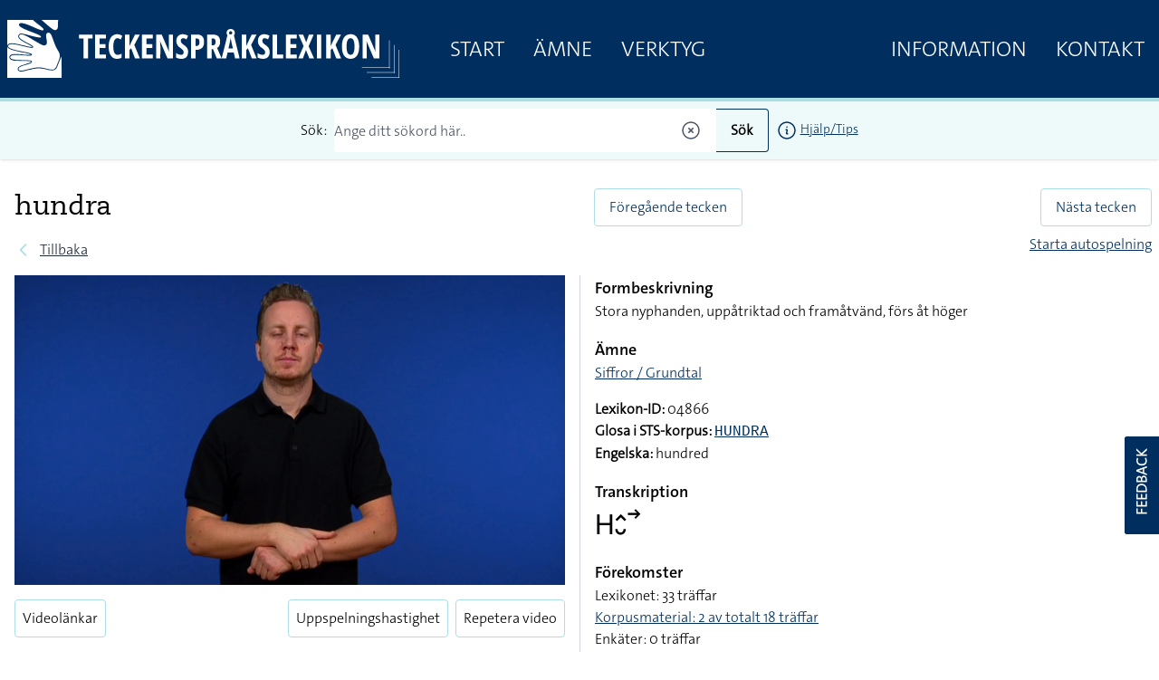

--- FILE ---
content_type: text/html; charset=UTF-8
request_url: https://teckensprakslexikon.su.se/ord/04866
body_size: 17576
content:
<!DOCTYPE html>
<html lang="sv">

<head>
    <meta charset="utf-8">
    <meta name="viewport" content="width=device-width, initial-scale=1">

    <title>hundra - Svenskt teckenspråkslexikon - Stockholms universitet</title><meta name="description" content="Information om hundra på teckenspråk."><meta property="og:title" content="hundra"><meta property="og:description" content="Information om hundra på teckenspråk."><meta property="og:image" content="https://teckensprakslexikon.su.se/photos/04/hundra-04866-photo-1.jpg"><meta name="twitter:title" content="hundra"><meta name="twitter:description" content="Information om hundra på teckenspråk."><meta name="twitter:image" content="https://teckensprakslexikon.su.se/photos/04/hundra-04866-photo-1.jpg"><script type="application/ld+json">{"@context":"https://schema.org","@type":"WebPage","name":"hundra","description":"Information om hundra på teckenspråk.","image":"https://teckensprakslexikon.su.se/photos/04/hundra-04866-photo-1.jpg"}</script>

    <!-- Favicon -->
    <link rel="shortcut icon" href="https://teckensprakslexikon.su.se/favicon.ico">


    <link
            href="https://teckensprakslexikon.su.se/css/amidesfahani/filament-tinyeditor/tiny-css.css?v=2.0.9.0"
            rel="stylesheet"
            data-navigate-track
        />
                <link
            href="https://teckensprakslexikon.su.se/css/filament/forms/forms.css?v=3.2.71.0"
            rel="stylesheet"
            data-navigate-track
        />
                <link
            href="https://teckensprakslexikon.su.se/css/filament/support/support.css?v=3.2.71.0"
            rel="stylesheet"
            data-navigate-track
        />
    
<style>
    :root {
         --danger-50:254, 242, 242;  --danger-100:254, 226, 226;  --danger-200:254, 202, 202;  --danger-300:252, 165, 165;  --danger-400:248, 113, 113;  --danger-500:239, 68, 68;  --danger-600:220, 38, 38;  --danger-700:185, 28, 28;  --danger-800:153, 27, 27;  --danger-900:127, 29, 29;  --danger-950:69, 10, 10;  --gray-50:250, 250, 250;  --gray-100:244, 244, 245;  --gray-200:228, 228, 231;  --gray-300:212, 212, 216;  --gray-400:161, 161, 170;  --gray-500:113, 113, 122;  --gray-600:82, 82, 91;  --gray-700:63, 63, 70;  --gray-800:39, 39, 42;  --gray-900:24, 24, 27;  --gray-950:9, 9, 11;  --info-50:239, 246, 255;  --info-100:219, 234, 254;  --info-200:191, 219, 254;  --info-300:147, 197, 253;  --info-400:96, 165, 250;  --info-500:59, 130, 246;  --info-600:37, 99, 235;  --info-700:29, 78, 216;  --info-800:30, 64, 175;  --info-900:30, 58, 138;  --info-950:23, 37, 84;  --primary-50:255, 251, 235;  --primary-100:254, 243, 199;  --primary-200:253, 230, 138;  --primary-300:252, 211, 77;  --primary-400:251, 191, 36;  --primary-500:245, 158, 11;  --primary-600:217, 119, 6;  --primary-700:180, 83, 9;  --primary-800:146, 64, 14;  --primary-900:120, 53, 15;  --primary-950:69, 26, 3;  --success-50:240, 253, 244;  --success-100:220, 252, 231;  --success-200:187, 247, 208;  --success-300:134, 239, 172;  --success-400:74, 222, 128;  --success-500:34, 197, 94;  --success-600:22, 163, 74;  --success-700:21, 128, 61;  --success-800:22, 101, 52;  --success-900:20, 83, 45;  --success-950:5, 46, 22;  --warning-50:255, 251, 235;  --warning-100:254, 243, 199;  --warning-200:253, 230, 138;  --warning-300:252, 211, 77;  --warning-400:251, 191, 36;  --warning-500:245, 158, 11;  --warning-600:217, 119, 6;  --warning-700:180, 83, 9;  --warning-800:146, 64, 14;  --warning-900:120, 53, 15;  --warning-950:69, 26, 3;     }
</style>

    <link rel="preload" as="style" href="https://teckensprakslexikon.su.se/build/assets/app-I5P2u8E6.css" /><link rel="modulepreload" href="https://teckensprakslexikon.su.se/build/assets/app-TCTKHJT4.js" /><link rel="stylesheet" href="https://teckensprakslexikon.su.se/build/assets/app-I5P2u8E6.css" data-navigate-track="reload" /><script type="module" src="https://teckensprakslexikon.su.se/build/assets/app-TCTKHJT4.js" data-navigate-track="reload"></script>

    <!-- Scripts -->

    <!-- CSRF Token -->
    <meta name="csrf-token" content="7rcYkXxPpQ7Iqr7q6SfdFfxWCfcFCtw8mECc7d3f">

    <link rel="apple-touch-icon" sizes="180x180" href="/apple-touch-icon.png">
    <link rel="icon" type="image/png" sizes="32x32" href="/favicon-32x32.png">
    <link rel="icon" type="image/png" sizes="16x16" href="/favicon-16x16.png">
    <link rel="manifest" href="/site.webmanifest">
    <link rel="mask-icon" href="/safari-pinned-tab.svg" color="#5bbad5">
    <meta name="msapplication-TileColor" content="#da532c">
    <meta name="theme-color" content="#ffffff">

    
    <script defer data-domain="teckensprakslexikon.su.se" src="https://eu01.siteowl.co/js/plausible.js"></script>
    <style>
        [x-cloak] {
            display: none !important;
        }
    </style>
<!-- Livewire Styles --><style >[wire\:loading][wire\:loading], [wire\:loading\.delay][wire\:loading\.delay], [wire\:loading\.inline-block][wire\:loading\.inline-block], [wire\:loading\.inline][wire\:loading\.inline], [wire\:loading\.block][wire\:loading\.block], [wire\:loading\.flex][wire\:loading\.flex], [wire\:loading\.table][wire\:loading\.table], [wire\:loading\.grid][wire\:loading\.grid], [wire\:loading\.inline-flex][wire\:loading\.inline-flex] {display: none;}[wire\:loading\.delay\.none][wire\:loading\.delay\.none], [wire\:loading\.delay\.shortest][wire\:loading\.delay\.shortest], [wire\:loading\.delay\.shorter][wire\:loading\.delay\.shorter], [wire\:loading\.delay\.short][wire\:loading\.delay\.short], [wire\:loading\.delay\.default][wire\:loading\.delay\.default], [wire\:loading\.delay\.long][wire\:loading\.delay\.long], [wire\:loading\.delay\.longer][wire\:loading\.delay\.longer], [wire\:loading\.delay\.longest][wire\:loading\.delay\.longest] {display: none;}[wire\:offline][wire\:offline] {display: none;}[wire\:dirty]:not(textarea):not(input):not(select) {display: none;}:root {--livewire-progress-bar-color: #2299dd;}[x-cloak] {display: none !important;}</style>
</head>

<body class="font-thesans-light">
        <header class="print:hidden md:mb-40" x-data="{ navOpen: false, scrolledFromTop: false, searchterm: '' }" x-init="window.pageYOffset >= 50 ? scrolledFromTop = true : scrolledFromTop = false"
        @scroll.window="window.pageYOffset >= 50 ? scrolledFromTop = true : scrolledFromTop = false">
        <div class="md:hidden" x-data="{ offcanvas: false }" x-on:togglemenu.window="offcanvas = !offcanvas">
            <div class="fixed inset-0 z-40 flex" x-show="offcanvas">

                <div class="fixed inset-0 z-30" x-show="offcanvas">
                    <div class="absolute inset-0 z-30 bg-gray-600 opacity-75"></div>
                </div>

                <div class="relative z-40 flex w-full max-w-xs flex-1 flex-col bg-su-blue"
                    x-transition:enter="transition ease-in-out duration-300 transform"
                    x-transition:enter-start="-translate-x-full" x-transition:enter-end="translate-x-0"
                    x-transition:leave="transition ease-in-out duration-300 transform"
                    x-transition:leave-start="translate-x-0" x-transition:leave-end="-translate-x-full" x-show="offcanvas">
                    <div class="absolute right-0 top-0 -mr-14 p-1">
                        <button
                            class="flex h-12 w-12 items-center justify-center rounded-full focus:bg-gray-600 focus:outline-none"
                            aria-label="Close sidebar" @click="$dispatch('togglemenu')">
                            <svg class="h-6 w-6 text-white" stroke="currentColor" fill="none" viewBox="0 0 24 24">
                                <path stroke-linecap="round" stroke-linejoin="round" stroke-width="2"
                                    d="M6 18L18 6M6 6l12 12" />
                            </svg>
                        </button>
                    </div>
                    <div class="h-0 flex-1 overflow-y-auto pb-4 pt-5">
                        <div class="flex flex-shrink-0 items-center px-4">
                            <a class="mr-8" href="/"><img class="h-14 px-2 py-2 md:h-20"
                                    src="/images/tecken-logo.svg"></a>
                        </div>

                        <nav class="mt-5 space-y-1 px-2">

                            <a class="font-thesans-light  block px-4 text-2xl uppercase leading-10 text-white no-underline"
                                href="/">Start</a>
                            <a class="font-thesans-light  block px-4 text-2xl uppercase leading-10 text-white no-underline"
                                href="/kategori">Ämne</a>

                            <a class="font-thesans-light  block px-4 text-2xl uppercase leading-10 text-white no-underline"
                                href="/verktyg">Verktyg</a>
                                                        <a class="font-thesans-light  block px-4 text-2xl uppercase leading-10 text-white no-underline"
                                href="/information">Information</a>
                            <a class="font-thesans-light  block px-4 text-2xl uppercase leading-10 text-white no-underline"
                                href="/kontakt">Kontakt</a>

                        </nav>
                    </div>
                    <div class="d-none flex hidden flex-shrink-0 border-t border-gray-200 p-4">

                    </div>
                </div>
                <div class="w-14 flex-shrink-0">
                    <!-- Force sidebar to shrink to fit close icon -->
                </div>
            </div>
        </div>

        <div class="top-0 flex h-28 w-full items-center border-b-4 border-su-blue-200 bg-su-blue transition-all duration-200 md:fixed md:z-40"
            :class="{ 'h-28': !scrolledFromTop, 'h-16': scrolledFromTop }">
            <div class="mx-auto flex w-full max-w-7xl items-center justify-between">
                <div class="pl-1 pt-1 sm:pl-3 sm:pt-3 md:hidden" x-data>
                    <button
                        class="-ml-0.5 -mt-0.5 inline-flex h-12 w-12 items-center justify-center rounded-md text-white transition duration-150 ease-in-out hover:text-black focus:bg-gray-200 focus:outline-none"
                        aria-label="Open sidebar" @click="$dispatch('togglemenu')">
                        <!-- Heroicon name: menu -->
                        <svg class="h-6 w-6" xmlns="http://www.w3.org/2000/svg" fill="none" viewBox="0 0 24 24"
                            stroke="currentColor">
                            <path stroke-linecap="round" stroke-linejoin="round" stroke-width="2"
                                d="M4 6h16M4 12h16M4 18h16" />
                        </svg>
                    </button>
                </div>
                <a class="mr-8" href="/"><img class="max-h-20 px-2 py-2" src="/images/tecken-logo.svg"></a>
                <div class="hidden flex-grow justify-between md:flex">
                    <div class="main-menu flex justify-between">
                        <a class="font-thesans-light  px-4 text-2xl uppercase leading-10 text-white no-underline"
                            href="/">Start</a>
                        <a class="font-thesans-light  px-4 text-2xl uppercase leading-10 text-white no-underline"
                            href="/kategori">Ämne</a>
                        <a class="font-thesans-light  px-4 text-2xl uppercase leading-10 text-white no-underline"
                            href="/verktyg">Verktyg</a>
                                            </div>
                    <div class="main-menu flex justify-between">
                        <a class="font-thesans-light  px-4 text-2xl uppercase leading-10 text-white no-underline"
                            href="/information">Information</a>
                        <a class="font-thesans-light  px-4 text-2xl uppercase leading-10 text-white no-underline"
                            href="/kontakt">Kontakt</a>
                    </div>
                </div>
            </div>

        </div>
                    <div class="top-28 w-full bg-su-blue-100 px-2 shadow transition-all duration-200 md:fixed md:z-40"
                :class="{ 'top-28': !scrolledFromTop, 'top-16': scrolledFromTop }">
                <form action="/sok">
                    <div class="z-10 mx-auto flex max-w-7xl items-center justify-center py-2">
                        <div class="mr-2">Sök:</div>

                        <input
                            class="font-thesans-light h-12 w-full rounded-l border-r-0 border-su-blue placeholder-gray-600 md:w-1/3"
                            name="q" type="text" value=""
                            placeholder="Ange ditt sökord här.." x-ref="searchq">
                        <svg class="relative -left-4 z-10 -ml-6 h-6 w-6 cursor-pointer text-gray-600"
                            xmlns="http://www.w3.org/2000/svg" fill="none" viewBox="0 0 24 24" stroke-width="1.5"
                            @click="$refs.searchq.value = ''" stroke="currentColor">
                            <path stroke-linecap="round" stroke-linejoin="round"
                                d="M9.75 9.75l4.5 4.5m0-4.5l-4.5 4.5M21 12a9 9 0 11-18 0 9 9 0 0118 0z" />
                        </svg>

                        <button
                            class="button font-thesans-light h-12 rounded-r border border-l-0 border-su-blue bg-su-blue-100 px-4 font-bold"
                            type="submit">Sök</button>
                        <div class="ml-2 text-sm"><a href="/information/manual/sok-enskilt-ord"><svg
                                    class="inline-block h-6 w-6" xmlns="http://www.w3.org/2000/svg" fill="none"
                                    viewBox="0 0 24 24" stroke-width="1.5" stroke="currentColor">
                                    <path stroke-linecap="round" stroke-linejoin="round"
                                        d="M11.25 11.25l.041-.02a.75.75 0 011.063.852l-.708 2.836a.75.75 0 001.063.853l.041-.021M21 12a9 9 0 11-18 0 9 9 0 0118 0zm-9-3.75h.008v.008H12V8.25z" />
                                </svg></a>
                            <a href="/information/manual/sok-enskilt-ord">Hjälp/Tips</a>
                        </div>
                    </div>
                </form>

            </div>
            </header>

            
    <div class="mx-auto w-full max-w-7xl px-2 py-4 md:py-12">
        <div class="flex flex-wrap">
            <div class="w-full px-2 pr-4 md:w-2/4">

                <div class="flex">
                    <h1 class="">hundra</h1>
                    <div class="pl-2 pt-2">
                        <div x-data="{ loading: false, inList:  false  }"
    @listupdated.window="if ($event.detail.fmId == '04866') {inList = $event.detail.inList; }">

    </div>
                    </div>
                </div>

                <div class="font-caeciliae mb-2 text-lg text-gray-600"></div>
                <div class="mb-4 flex items-center print:hidden">
                    <!-- Heroicon name: solid/chevron-left -->
                    <svg class="h-5 w-5 flex-shrink-0 text-su-blue-200" xmlns="http://www.w3.org/2000/svg" fill="none"
                        viewBox="0 0 24 24" stroke="currentColor" stroke-width="2">
                        <path stroke-linecap="round" stroke-linejoin="round" d="M15 19l-7-7 7-7" />
                    </svg>
                                            <a class="ml-2 text-gray-800 hover:text-gray-700"
                            href="javascript:window.history.back(-1);">Tillbaka</a>
                                    </div>
            </div>
            <div class="mb-2 w-full px-2 print:hidden md:w-2/4 md:px-0 md:pl-4">
                <div class="flex flex-wrap">
                    <div class="w-1/2 text-left">
                                                    <a class="btn" href="/ord/04865">Föregående tecken</a>
                                            </div>

                    <div class="w-1/2 text-right">
                                                    <a class="btn" href="/ord/04867">Nästa tecken</a>
                                            </div>
                    <div class="mt-2 w-full text-right">
                                                    <a class="w-full" href="/ord/04866?autoplay=yes">Starta autospelning</a>
                                            </div>

                </div>
            </div>
        </div>
        <div class="flex flex-wrap px-2">
            <div class="w-full md:w-2/4 md:pr-4">
                <div x-data="{ repeat: false, speed: 1 }">
                    <video class="js-player mainvideo h-auto w-full"
                        data-plyr-config='{"muted":true, "controls" : ["play-large", "play" , "progress", "fullscreen"] }'
                        x-ref="mainvideo" controls autoplay muted playsinline>
                        <source src="/movies/04/hundra-04866-tecken.mp4?v=2025-10-21" type="video/mp4">
                    </video>

                    <div class="mt-4 flex flex-wrap justify-between pb-10 print:hidden">

                        <div class="order-2 flex w-full sm:order-1 sm:w-1/3">
                            <div class="cursor-pointer rounded border border-su-blue-200 bg-white px-2 py-2"
                                onclick="Livewire.dispatch('openModal', {component: 'modal-videolinks', arguments: {&quot;word_id&quot;:4246} })">
                                Videolänkar
                            </div>
                        </div>
                        <div class="order-1 flex w-full justify-end sm:order-2 sm:w-2/3">

                            <div class="relative" x-data="{
                                open: false,
                                toggle() {
                                    if (this.open) {
                                        return this.close()
                                    }
                            
                                    this.open = true
                                },
                                close(focusAfter) {
                                    this.open = false
                            
                                    focusAfter && focusAfter.focus()
                                }
                            }"
                                x-on:keydown.escape.prevent.stop="close($refs.button)"
                                x-on:focusin.window="! $refs.panel.contains($event.target) && close()"
                                x-id="['dropdown-button']">
                                <!-- Button -->
                                <button class="mr-2 cursor-pointer rounded border border-su-blue-200 bg-white px-2 py-2"
                                    type="button" x-ref="button" x-on:click="toggle()" :aria-expanded="open"
                                    :aria-controls="$id('dropdown-button')"
                                    x-bind:class="speed != 1 ? 'bg-su-blue text-white' : ''">
                                    <span>Uppspelningshastighet</span>
                                </button>

                                <!-- Panel -->
                                <div class="absolute left-0 mt-2 w-36 overflow-hidden rounded border border-black bg-white shadow-md"
                                    style="display: none;" x-ref="panel" x-show="open" x-transition.origin.top.left
                                    x-on:click.outside="close($refs.button)" :id="$id('dropdown-button')">

                                    <div class="">
                                        <div class="block w-full cursor-pointer px-4 py-2 text-left text-sm"
                                            x-bind:class="speed == 0.25 ? 'bg-su-blue text-white' : ''"
                                            @click="close($refs.button); speed = 0.25; $refs.mainvideo.playbackRate = speed; $refs.mainvideo.defaultPlaybackRate = speed; $refs.mainvideo.load();$refs.mainvideo.play(); ">
                                            0.25x hastighet
                                        </div>

                                        <div class="block w-full cursor-pointer px-4 py-2 text-left text-sm"
                                            x-bind:class="speed == 0.5 ? 'bg-su-blue text-white' : ''"
                                            @click="close($refs.button);speed = 0.5; $refs.mainvideo.playbackRate = speed; $refs.mainvideo.defaultPlaybackRate = speed; $refs.mainvideo.load();$refs.mainvideo.play(); ">

                                            0.5x hastighet
                                        </div>
                                        <div class="border-b border-t border-gray-400">
                                            <div class="block w-full cursor-pointer px-4 py-2 text-left text-sm"
                                                x-bind:class="speed == 1 ? 'bg-su-blue text-white' : ''"
                                                @click="close($refs.button);speed = 1; $refs.mainvideo.playbackRate = speed; $refs.mainvideo.defaultPlaybackRate = speed; $refs.mainvideo.load();$refs.mainvideo.play(); ">
                                                Normal
                                            </div>
                                        </div>
                                        <div class="block w-full cursor-pointer px-4 py-2 text-left text-sm"
                                            x-bind:class="speed == 1.25 ? 'bg-su-blue text-white' : ''"
                                            @click="close($refs.button);speed = 1.25; $refs.mainvideo.playbackRate = speed; $refs.mainvideo.defaultPlaybackRate = speed; $refs.mainvideo.load();$refs.mainvideo.play(); ">

                                            1.25x hastighet
                                        </div>
                                        <div class="block w-full cursor-pointer px-4 py-2 text-left text-sm"
                                            x-bind:class="speed == 1.5 ? 'bg-su-blue text-white' : ''"
                                            @click="close($refs.button);speed = 1.5; $refs.mainvideo.playbackRate = speed; $refs.mainvideo.defaultPlaybackRate = speed; $refs.mainvideo.load();$refs.mainvideo.play(); ">

                                            1.5x hastighet
                                        </div>
                                    </div>
                                </div>
                            </div>

                            <div class="cursor-pointer rounded border border-su-blue-200 bg-white px-2 py-2"
                                x-bind:class="repeat ? 'bg-su-blue text-white' : ''"
                                @click="repeat = !repeat; $refs.mainvideo.loop = repeat; $refs.mainvideo.load();$refs.mainvideo.play(); ">
                                Repetera video
                            </div>

                            
                        </div>
                    </div>
                </div>
                                    <div class="mb-4" x-data="{ showphotos: false }" x-cloak>
                        <span class="cursor-pointer text-su-blue underline" @click="showphotos = true;"
                            x-show="!showphotos">Visa
                            foton</span>
                        <span class="cursor-pointer text-su-blue underline" @click="showphotos = false;"
                            x-show="showphotos">Dölj foton</span>
                        <div class="print:mt-5 print:block" x-show="showphotos" x-transition>
                            <div class="grid w-full grid-cols-2 gap-2">
                                                                    <img class="w-full" src="/photos/04/hundra-04866-photo-1-medium.jpg" alt="" />
                                                                                                    <img class="w-full" src="/photos/04/hundra-04866-photo-2-medium.jpg" alt="" />
                                                                                                                                                                                            </div>
                        </div>
                    </div>
                            </div>
            <div class="w-full border-gray-300 md:w-2/4 md:border-l md:pl-4">
                <div>
                    <h4 class="font-thesans-semibold text-lg">Formbeskrivning</h4>
                    <p>Stora nyphanden, uppåtriktad och framåtvänd, förs åt höger</p>
                </div>
                                    <div class="mt-4">
                        <h4 class="font-thesans-semibold text-lg">Ämne</h4>
                        <p>
                                                            <a href="/kategori/siffror-grundtal">Siffror / Grundtal</a><br />
                            
                        </p>
                    </div>
                                                
                <div class="mt-4" x-data>
                    <p>
                        <b>Lexikon-ID:</b> 04866<br />
                        <b>Glosa i STS-korpus:</b>
                                                    <a class="font-courier-new underline"
                                href="https://teckensprakskorpus.su.se/?searchterm=HUNDRA"
                                target="_blank">HUNDRA</a>
                                                <br />

                        
                                                                            <b>Engelska:</b> hundred<br />
                        
                        
                    </p>
                </div>
                <div class="mt-4">
                    <h4 class="font-thesans-semibold text-lg">Transkription</h4>
                    <p>
                    <div class="font-trans">􌤲􌤵􌤷􌥣</div>
                    </p>
                </div>
                <div class="mt-4">
                    <h4 class="font-thesans-semibold text-lg">Förekomster</h4>
                    <p>Lexikonet: 33 träffar
                                                    <br /><a class="underline"
                                href="https://teckensprakskorpus.su.se/?searchterm=HUNDRA"
                                target="_blank">Korpusmaterial:
                                                                    2 av totalt
                                    18
                                    träffar
                                                            </a>
                                                <br />Enkäter: 0
                        träffar
                        
                    </p>
                </div>

                
                <div class="mt-4">
                    <p>
                                                                            <a class="underline" href="/ord/04866/kan-aven-betyda">Teckenformen kan
                                också betyda</a>
                                            </p>
                </div>
                <div>
                    Uppdaterat: 2026-01-23
                </div>
                <div class="mt-4">
                                            <a class="btn" href="#"
                            onclick="window.scrollTo({ top: document.getElementById('phrase').offsetTop-140, behavior: 'smooth' }); return false;">
                            Exempel</a>
                                                                            </div>
            </div>
        </div>

    </div>
            <div class="bg-su-blue-100 py-4 print:hidden">
            <div class="mx-auto w-full max-w-7xl py-8">
                <div wire:snapshot="{&quot;data&quot;:{&quot;word&quot;:[null,{&quot;class&quot;:&quot;App\\Models\\Word&quot;,&quot;key&quot;:4246,&quot;s&quot;:&quot;mdl&quot;}],&quot;phrase&quot;:[null,{&quot;class&quot;:&quot;App\\Models\\Phrase&quot;,&quot;key&quot;:198093,&quot;s&quot;:&quot;mdl&quot;}],&quot;phrases_linked&quot;:[null,{&quot;keys&quot;:[198093,198887,198932,198933,199577,200188,200208,200607,201090,201217,201268,201560,202032,202034,202127,202291,202503,204965,205651,205653,205654,206095,206096,206098,206100,206282,206326,206333,206337,207065,207526,207555,208490],&quot;class&quot;:&quot;Illuminate\\Database\\Eloquent\\Collection&quot;,&quot;modelClass&quot;:&quot;App\\Models\\Phrase&quot;,&quot;s&quot;:&quot;elcln&quot;}],&quot;phraseid&quot;:null},&quot;memo&quot;:{&quot;id&quot;:&quot;ImcTlzM94wwZkS0H008f&quot;,&quot;name&quot;:&quot;phrase-player&quot;,&quot;path&quot;:&quot;ord\/04866&quot;,&quot;method&quot;:&quot;GET&quot;,&quot;children&quot;:[],&quot;scripts&quot;:[],&quot;assets&quot;:[],&quot;errors&quot;:[],&quot;locale&quot;:&quot;sv&quot;},&quot;checksum&quot;:&quot;a731c797b4d147fec552213740411acc25249f7c8b9d972146b8ebee3d10dc50&quot;}" wire:effects="{&quot;url&quot;:{&quot;phraseid&quot;:{&quot;as&quot;:&quot;phraseid&quot;,&quot;use&quot;:&quot;push&quot;,&quot;alwaysShow&quot;:false,&quot;except&quot;:null}}}" wire:id="ImcTlzM94wwZkS0H008f" class="px-2 md:px-0" id="phrase" x-ref="phraseplayer" x-data="{ pagehash: location.hash }" x-init="if (pagehash.length == 9 && !isNaN(parseInt(pagehash.slice(-1))) && document.getElementById('phrase_' + parseInt(pagehash.slice(-1)))) { $wire.changePhrase(document.getElementById('phrase_' + parseInt(pagehash.slice(-1))).dataset.phraseid); }">

    <div class="w-full">
        <h2 class="font-thesans-semibold cursor-pointer text-4xl"
            @click.prevent="window.scrollTo({ top: $refs.phraseplayer.offsetTop-140, behavior: 'smooth' })">
            Exempel</h2>
        <h3 class="mb-6 mt-2 flex items-center text-xl">
            <div>
                Har du med egna ögon sett när hen lämnade över hundralappen. Har du det!?
            </div>
            <div x-data="{ loading: false, inList:  false  }"
    @listupdated.window="if ($event.detail.fmId == '091101') {inList = $event.detail.inList; }">

    </div>
        </h3>

    </div>
    <div class="flex flex-wrap">
        <div class="w-full pr-4 md:w-2/4">

            <div x-data="{ repeat: false, speed: 1 }"
                @reloadvideo.window="$refs.phrasevideo.loop = repeat;$refs.phrasevideo.load();$refs.phrasevideo.play();window.scrollTo({ top: $refs.phraseplayer.offsetTop-140, behavior: 'smooth' });window.setTimeout(()=> {players = Plyr.setup('.js-player');
                },100)">

                <video class="js-player h-auto w-full"
                    data-plyr-config='{"muted":true, "controls" : ["play-large", "play" , "progress", "fullscreen"] }'
                    x-ref="phrasevideo" controls muted playsinline>
                    <source src="/movies/09/se-med-egna-ogon-09110-fras-1.mp4" type="video/mp4">
                </video>
                <div class="flex flex-wrap justify-between">

                    <div class="pt-4">
                        <div class="cursor-pointer rounded border border-su-blue-200 bg-white px-2 py-2"
                            onclick="Livewire.dispatch('openModal', {component: 'modal-videolinks', arguments: {&quot;phrase_id&quot;:198093} })">
                            Videolänkar
                        </div>
                        <div><strong>Lexikon-ID:</strong> <a
                                href="/ord/09110">09110</a>
                        </div>

                    </div>
                    <div>
                        <div class="mt-4 flex justify-end pb-10">
                            <div class="flex justify-center">
                                <div class="relative" x-data="{
                                    open: false,
                                    toggle() {
                                        if (this.open) {
                                            return this.close()
                                        }
                                
                                        this.open = true
                                    },
                                    close(focusAfter) {
                                        this.open = false
                                
                                        focusAfter && focusAfter.focus()
                                    }
                                }"
                                    x-on:keydown.escape.prevent.stop="close($refs.button)"
                                    x-on:focusin.window="! $refs.panel.contains($event.target) && close()"
                                    x-id="['dropdown-button']">
                                    <!-- Button -->
                                    <button
                                        class="mr-2 cursor-pointer rounded border border-su-blue-200 bg-white px-2 py-2"
                                        type="button" x-ref="button" x-on:click="toggle()" :aria-expanded="open"
                                        :aria-controls="$id('dropdown-button')"
                                        x-bind:class="speed != 1 ? 'bg-su-blue text-white' : ''">
                                        <span>Uppspelningshastighet</span>
                                    </button>

                                    <!-- Panel -->
                                    <div class="absolute left-0 mt-2 w-36 overflow-hidden rounded border border-black bg-white shadow-md"
                                        style="display: none;" x-ref="panel" x-show="open"
                                        x-transition.origin.top.left x-on:click.outside="close($refs.button)"
                                        :id="$id('dropdown-button')">

                                        <div class="">
                                            <div class="block w-full cursor-pointer px-4 py-2 text-left text-sm"
                                                x-bind:class="speed == 0.25 ? 'bg-su-blue text-white' : ''"
                                                @click="close($refs.button); speed = 0.25; $refs.phrasevideo.playbackRate = speed; $refs.phrasevideo.defaultPlaybackRate = speed; $refs.phrasevideo.load();$refs.phrasevideo.play(); ">
                                                0.25x hastighet
                                            </div>

                                            <div class="block w-full cursor-pointer px-4 py-2 text-left text-sm"
                                                x-bind:class="speed == 0.5 ? 'bg-su-blue text-white' : ''"
                                                @click="close($refs.button);speed = 0.5; $refs.phrasevideo.playbackRate = speed; $refs.phrasevideo.defaultPlaybackRate = speed; $refs.phrasevideo.load();$refs.phrasevideo.play(); ">

                                                0.5x hastighet
                                            </div>
                                            <div class="border-b border-t border-gray-400">
                                                <div class="block w-full cursor-pointer px-4 py-2 text-left text-sm"
                                                    x-bind:class="speed == 1 ? 'bg-su-blue text-white' : ''"
                                                    @click="close($refs.button);speed = 1; $refs.phrasevideo.playbackRate = speed; $refs.phrasevideo.defaultPlaybackRate = speed; $refs.phrasevideo.load();$refs.phrasevideo.play(); ">
                                                    Normal
                                                </div>
                                            </div>
                                            <div class="block w-full cursor-pointer px-4 py-2 text-left text-sm"
                                                x-bind:class="speed == 1.25 ? 'bg-su-blue text-white' : ''"
                                                @click="close($refs.button);speed = 1.25; $refs.phrasevideo.playbackRate = speed; $refs.phrasevideo.defaultPlaybackRate = speed; $refs.phrasevideo.load();$refs.phrasevideo.play(); ">

                                                1.25x hastighet
                                            </div>
                                            <div class="block w-full cursor-pointer px-4 py-2 text-left text-sm"
                                                x-bind:class="speed == 1.5 ? 'bg-su-blue text-white' : ''"
                                                @click="close($refs.button);speed = 1.5; $refs.mainvideo.playbackRate = speed; $refs.mainvideo.defaultPlaybackRate = speed; $refs.mainvideo.load();$refs.mainvideo.play(); ">

                                                1.5x hastighet
                                            </div>
                                        </div>
                                    </div>
                                </div>
                            </div>
                            <div class="cursor-pointer rounded border border-su-blue-200 bg-white px-2 py-2"
                                x-bind:class="repeat ? 'bg-su-blue text-white' : ''"
                                @click="repeat = !repeat; $refs.phrasevideo.loop = repeat; $refs.phrasevideo.load();$refs.phrasevideo.play(); ">
                                Repetera video
                            </div>
                        </div>
                    </div>
                </div>

            </div>
        </div>
        <div class="w-full border-gray-300 md:w-2/4 md:border-l md:pl-4">
            
                            <div class="mb-2 px-1">Andra exempelfilmer som innehåller tecknet</div>
                <ul class="phrase-examples max-h-[500px] divide-y divide-gray-200 overflow-y-auto rounded border bg-white"
                    role="list">

                                            <li class=" bg-su-blue text-white  flex cursor-pointer py-4"
                            wire:click="changePhrase('091101')">
                            <div class="mx-3">
                                Har du med egna ögon sett när hen lämnade över hundralappen. Har du det!?
                            </div>
                        </li>
                                            <li class=" flex cursor-pointer py-4"
                            wire:click="changePhrase('093302')">
                            <div class="mx-3">
                                Om du vill starta upp en egen app, så kostar det ungefär 50 - 150.000 kronor.
                            </div>
                        </li>
                                            <li class=" flex cursor-pointer py-4"
                            wire:click="changePhrase('050541')">
                            <div class="mx-3">
                                I den här lokalen får man vara högst 200 personer.
                            </div>
                        </li>
                                            <li class=" flex cursor-pointer py-4"
                            wire:click="changePhrase('050542')">
                            <div class="mx-3">
                                Uppsatsen du ska skriva får vara på högst 300 ord.
                            </div>
                        </li>
                                            <li class=" flex cursor-pointer py-4"
                            wire:click="changePhrase('032062')">
                            <div class="mx-3">
                                Högsta platsen i världen för ett bungyjump är 216 meter högt och finns i Sydafrika.
                            </div>
                        </li>
                                            <li class=" flex cursor-pointer py-4"
                            wire:click="changePhrase('072781')">
                            <div class="mx-3">
                                Min pappa är född 1943.
                            </div>
                        </li>
                                            <li class=" flex cursor-pointer py-4"
                            wire:click="changePhrase('047691')">
                            <div class="mx-3">
                                Jag behöver 100 kronor!
                            </div>
                        </li>
                                            <li class=" flex cursor-pointer py-4"
                            wire:click="changePhrase('050451')">
                            <div class="mx-3">
                                Om man vill vara med på simlägret måste man kunna simma minst 200 meter.
                            </div>
                        </li>
                                            <li class=" flex cursor-pointer py-4"
                            wire:click="changePhrase('083742')">
                            <div class="mx-3">
                                Du är skyldig mig fem hundra kronor.
                            </div>
                        </li>
                                            <li class=" flex cursor-pointer py-4"
                            wire:click="changePhrase('098832')">
                            <div class="mx-3">
                                Kontantpris för en ny Volvo ligger på ungefär 600.000 kr.
                            </div>
                        </li>
                                            <li class=" flex cursor-pointer py-4"
                            wire:click="changePhrase('147082')">
                            <div class="mx-3">
                                Min bästa serie i bowling är 280 poäng.
                            </div>
                        </li>
                                            <li class=" flex cursor-pointer py-4"
                            wire:click="changePhrase('162202')">
                            <div class="mx-3">
                                Kontantpris för en ny Volvo ligger på ungefär 600.000 kr.
                            </div>
                        </li>
                                            <li class=" flex cursor-pointer py-4"
                            wire:click="changePhrase('106452')">
                            <div class="mx-3">
                                Mitt bottenlån idag ligger på ungefär 320.000 kr.
                            </div>
                        </li>
                                            <li class=" flex cursor-pointer py-4"
                            wire:click="changePhrase('106462')">
                            <div class="mx-3">
                                Mitt bottenlån är på ungefär 320.000 kr.
                            </div>
                        </li>
                                            <li class=" flex cursor-pointer py-4"
                            wire:click="changePhrase('175361')">
                            <div class="mx-3">
                                Min gamla externa hårddisk hade 500 GB, min nya hårddisk har 3 TB.
                            </div>
                        </li>
                                            <li class=" flex cursor-pointer py-4"
                            wire:click="changePhrase('185941')">
                            <div class="mx-3">
                                Till mitt favoritrecept på kladdkaka behöver jag 500 gr mjölkchoklad.
                            </div>
                        </li>
                                            <li class=" flex cursor-pointer py-4"
                            wire:click="changePhrase('198211')">
                            <div class="mx-3">
                                Världens högsta hopp med bungyjump är i Afrika, 216 meter.
                            </div>
                        </li>
                                            <li class=" flex cursor-pointer py-4"
                            wire:click="changePhrase('022151')">
                            <div class="mx-3">
                                Ett världsrekord innehas av en man som väger 560 kg.
                            </div>
                        </li>
                                            <li class=" flex cursor-pointer py-4"
                            wire:click="changePhrase('107731')">
                            <div class="mx-3">
                                Uppsatsen du ska skriva får vara på max 200 ord.
                            </div>
                        </li>
                                            <li class=" flex cursor-pointer py-4"
                            wire:click="changePhrase('107733')">
                            <div class="mx-3">
                                Den här lokalen tar max 200 personer.
                            </div>
                        </li>
                                            <li class=" flex cursor-pointer py-4"
                            wire:click="changePhrase('107734')">
                            <div class="mx-3">
                                Uppsatsen du ska skriva får vara på högst 300 ord.
                            </div>
                        </li>
                                            <li class=" flex cursor-pointer py-4"
                            wire:click="changePhrase('078491')">
                            <div class="mx-3">
                                Cyklarna kostar 500 kr per styck. Alltså blir det totalt 1 500 kr för tre stycken cyklar.
                            </div>
                        </li>
                                            <li class=" flex cursor-pointer py-4"
                            wire:click="changePhrase('078492')">
                            <div class="mx-3">
                                Det kostar 20 kr per person. Jag betalar 100 kr för oss fem. Är det okej?
                            </div>
                        </li>
                                            <li class=" flex cursor-pointer py-4"
                            wire:click="changePhrase('075651')">
                            <div class="mx-3">
                                Du har haft 50 kr i fickpengar. Nu höjer vi till 100 kr. Är det okej?
                            </div>
                        </li>
                                            <li class=" flex cursor-pointer py-4"
                            wire:click="changePhrase('075653')">
                            <div class="mx-3">
                                Jag vill ha fickpengar när jag åker till USA. Förut fick jag femtio dollar men nu vill jag ha hundra.
                            </div>
                        </li>
                                            <li class=" flex cursor-pointer py-4"
                            wire:click="changePhrase('186492')">
                            <div class="mx-3">
                                Mitt hastighetsrekord när jag kör bil är 300 kilometer i timmen. Det gjorde jag i Tyskland.
                            </div>
                        </li>
                                            <li class=" flex cursor-pointer py-4"
                            wire:click="changePhrase('200681')">
                            <div class="mx-3">
                                Kontantinsatsen för den lägenheten är 250.000 kr.
                            </div>
                        </li>
                                            <li class=" flex cursor-pointer py-4"
                            wire:click="changePhrase('203201')">
                            <div class="mx-3">
                                Kontantinsatsen för den lägenheten är 250.000 kr.
                            </div>
                        </li>
                                            <li class=" flex cursor-pointer py-4"
                            wire:click="changePhrase('203291')">
                            <div class="mx-3">
                                Kontantinsatsen för den lägenheten är 250.000 kr.
                            </div>
                        </li>
                                            <li class=" flex cursor-pointer py-4"
                            wire:click="changePhrase('006431')">
                            <div class="mx-3">
                                Totalt blir det ungefär 800 kr.
                            </div>
                        </li>
                                            <li class=" flex cursor-pointer py-4"
                            wire:click="changePhrase('011681')">
                            <div class="mx-3">
                                Nu på lördag firar Manillaskolan 200-årsjubileum. Jag vet inte hur programmet ser ut men jag ska ta reda på det.
                            </div>
                        </li>
                                            <li class=" flex cursor-pointer py-4"
                            wire:click="changePhrase('012173')">
                            <div class="mx-3">
                                Hur mycket rymmer ett badkar? 1. 30 deciliter. 2. 3 liter. 3. 300 liter.
                            </div>
                        </li>
                                            <li class=" flex cursor-pointer py-4"
                            wire:click="changePhrase('083542')">
                            <div class="mx-3">
                                Jag såg en fin jacka och när jag kollade på prislappen blev jag verkligen förvånad, den kostade 2500 kr!
                            </div>
                        </li>
                                    </ul>
                    </div>

    </div>

</div>
            </div>
        </div>
        
    
    <script>
        function listAction(fmId, action) {

            document.getElementById('listContainer').classList.add('animate-bounce');
            setTimeout(function() {
                document.getElementById('listContainer').classList.remove('animate-bounce');
            }, 2500);


            axios.get('/listor/ajax', {
                    params: {
                        action: action,
                        word: fmId
                    }
                })
                .then(function(response) {
                    if (response.data.status == 'ok') {
                        window.dispatchEvent(new CustomEvent('listupdated', {
                            'detail': {
                                fmId: fmId,
                                inList: (action == 'add' ? true : false),
                            }
                        }));
                    } else {
                        window.dispatchEvent(new CustomEvent('listupdated', {
                            'detail': {
                                fmId: fmId,
                                inList: (action == 'add' ? false : true),
                            }
                        }));
                    }
                    console.log(response);
                    //el.hide().removeClass("list-word-add").addClass("list-word-remove").html("-").fadeIn("fast");
                    //$("#list-box").trigger("updateCount", data.count)
                })
                .catch(function(error) {
                    console.log(error);
                })
                .then(function() {
                    // always executed
                });


        }
    </script>

    <script src="https://cdn.plyr.io/3.7.8/plyr.js"></script>
    <script>
        const players = Plyr.setup(".js-player");
    </script>
    
    <div class="z-24 fixed right-0 top-2/3 h-28 w-10 cursor-pointer rounded-l border-2 border-r-0 border-white bg-su-blue font-bold text-white transition duration-100 ease-in-out hover:scale-110 hover:bg-su-blue-800 print:hidden"
        onclick="Livewire.dispatch('openModal', {component: 'feedback-modal', arguments: {&quot;url&quot;:&quot;https:\/\/teckensprakslexikon.su.se\/ord\/04866&quot;} })">
        <div>
            <div class="absoute mt-14 -rotate-90">FEEDBACK</div>
        </div>
    </div>

    <div>
    </div>

    </div>

        <div class="hidden border-t-2 border-su-blue px-2 pt-2 text-sm print:block">
        Svenskt teckenspråkslexikon - https://teckensprakslexikon.su.se/'
    </div>
    <footer class="print:hidden">
        <div class="w-full border-b-4 bg-su-blue py-24">
            <div class="mx-auto w-full max-w-7xl text-white">
                <div class="flex flex-wrap">
                    <div class="w-1/2 px-2 md:w-1/3">
                        <p><strong>STOCKHOLMS UNIVERSITET</strong><br />
                            Inst. för lingvistik<br />
                            SE-106 91 Stockholm</p>

                        <p class="mt-2">Telefon: 08-16 23 47</p>

                        <p class="mt-2 text-white">
                            <a class="text-white underline" href="/kontakt">Kontakt</a><br />
                            <a class="text-white underline" href="/information/om-lexikonet">Om
                                webbplatsen</a><br />
                            <a class="text-white underline"
                                href="/information/om-lexikonet#cookies">Cookieinställningar</a>
                        </p>
                    </div>
                    <div class="w-1/2 px-2 md:w-1/3">
                        <p><strong>ANDRA WEBBPLATSER</strong><br />

                        <p class="mt-2">
                            <a class="text-white underline" href="https://teckensprakskorpus.su.se/"
                                target="_blank">STS-korpus</a><br />
                            <a class="text-white underline" href="https://gillatecken.ling.su.se/">Gilla Tecken</a><br />
                            <a class="text-white underline"
                                href="https://teckenspraksvideo.su.se/">Teckenspråksvideo</a><br />
                            <a class="mt-2 inline-block text-white underline" href="/information/om-lexikonet">Fler
                                länktips</a><br />
                        </p>
                    </div>
                    <div class="mt-4 w-full px-2 md:mt-0 md:w-1/3">
                        <p><strong>SOCIALA MEDIER</strong><br />

                        <div class="mt-2 flex">
                            <a class="mr-2 text-white" href="https://www.facebook.com/groups/848909041806827/"
                                target="_blank"><svg class="h-8 w-8 fill-current" xmlns="http://www.w3.org/2000/svg"
                                    viewBox="0 0 16 16">
                                    <path
                                        d="M7.5 1A6.508 6.508 0 001 7.5C1 11.084 3.916 14 7.5 14S14 11.084 14 7.5 11.084 1 7.5 1zm0 1C10.543 2 13 4.457 13 7.5a5.488 5.488 0 01-4.688 5.434V9.09h1.553l.244-1.576H8.313V6.65c0-.655.213-1.236.826-1.236h.984V4.037c-.173-.023-.538-.074-1.23-.074-1.444 0-2.291.763-2.291 2.5v1.049H5.117V9.09h1.487v3.83A5.487 5.487 0 012 7.5C2 4.457 4.457 2 7.5 2z" />
                                </svg></a>
                            <a class="text-white underline" href="https://twitter.com/teckenlexikon" target="_blank"><svg
                                    class="h-8 w-8 fill-current" xmlns="http://www.w3.org/2000/svg" viewBox="0 0 16 16">
                                    <path
                                        d="M15 3.297c-.523.226-1.05.394-1.633.45a3.01 3.01 0 001.281-1.52 5.447 5.447 0 01-1.804.675C12.258 2.34 11.5 2 10.684 2c-1.575 0-2.86 1.242-2.86 2.766 0 .222 0 .449.059.62-3.008 0-5.07-1.695-6.469-3.386-.293.395-.41.902-.41 1.41 0 .957.527 1.805 1.285 2.313-.469-.055-.934-.168-1.285-.336v.054A2.76 2.76 0 003.28 8.148c-.234.055-.469.114-.761.114-.172 0-.348 0-.524-.055.352 1.129 1.98 2.426 3.262 2.426C4.266 11.363 3.344 12 1.5 12H1c1.281.79 2.8 1 4.375 1 5.309 0 8.168-4.23 8.168-7.898v-.336c.582-.399 1.05-.903 1.457-1.47" />
                                </svg>
                            </a>
                        </div>
                        <div>
                            <a href="https://www.su.se/" title="Stockholms Universitet" target="_blank"><img
                                    class="mt-8 w-64" src="/images/su_logo_horizontal_swedish.svg"
                                    alt="Logo Stockholms Universitet" /></a>
                        </div>
                    </div>
                </div>
                <div class="mt-10 flex flex-wrap px-2">
                    <div class="mb-4 w-full md:mb-0 md:w-1/5">
                        <img class="" src="/images/sharerules.png" alt="">

                    </div>
                    <div class="w-full md:w-4/5">
                        Svenskt teckenspråkslexikon by <a class="text-white underline"
                            href="https://www.su.se/forskning/forsknings%C3%A4mnen/teckenspr%C3%A5k"
                            target="_blank">Avdelningen för teckenspråk, Institutionen
                            för lingvistik,
                            Stockholms universitet</a> is licensed under a
                        <a class="text-white underline" href="https://creativecommons.org/licenses/by-nc-sa/4.0/deed.sv"
                            target="_blank" rel="nofollow">Creative Commons
                            Erkännande-IckeKommersiell-DelaLika 4.0 Internationell (CC BY-NC-SA 4.0).</a>
                        Based on a work at <a class="text-white underline"
                            href="https://www.su.se/institutionen-for-lingvistik/"
                            target="_blank">https://www.su.se/institutionen-for-lingvistik/</a>. Tillstånd
                        utöver
                        denna licens kan vara tillgängligt på <a class="text-white underline"
                            href="https://www.su.se/forskning/forsknings%C3%A4mnen/teckenspr%C3%A5k"
                            target="_blank">https://www.su.se/forskning/forskningsämnen/teckenspråk</a>.<br>Kontakta
                        oss via
                        <a class="text-white underline"
                            href="mailto:teckenlexikon@ling.su.se">teckenlexikon@ling.su.se</a>.
                    </div>
                </div>
            </div>
        </div>
    </footer>

    <script>
        window.filamentData = []    </script>

            
            <script
                src="https://cdn.jsdelivr.net/npm/tinymce@7.3.0/tinymce.js"
                
                
                
                
                
            ></script>
        
                                                                                                                                                                                                                                            
            <script
                src="https://teckensprakslexikon.su.se/js/filament/notifications/notifications.js?v=3.2.71.0"
                
                
                
                
                
            ></script>
        
                
            <script
                src="https://teckensprakslexikon.su.se/js/filament/support/async-alpine.js?v=3.2.71.0"
                
                
                
                
                
            ></script>
        
                
            <script
                src="https://teckensprakslexikon.su.se/js/filament/support/support.js?v=3.2.71.0"
                
                
                
                
                
            ></script>
        
    
<style>
    :root {
            }
</style>

    <script src="//cdn.jsdelivr.net/npm/sweetalert2@11"></script>
    <script>
    /**** Livewire Alert Scripts ****/
    (()=>{var __webpack_modules__={757:(e,t,r)=>{e.exports=r(666)},666:e=>{var t=function(e){"use strict";var t,r=Object.prototype,n=r.hasOwnProperty,o="function"==typeof Symbol?Symbol:{},i=o.iterator||"@@iterator",a=o.asyncIterator||"@@asyncIterator",c=o.toStringTag||"@@toStringTag";function s(e,t,r){return Object.defineProperty(e,t,{value:r,enumerable:!0,configurable:!0,writable:!0}),e[t]}try{s({},"")}catch(e){s=function(e,t,r){return e[t]=r}}function l(e,t,r,n){var o=t&&t.prototype instanceof y?t:y,i=Object.create(o.prototype),a=new x(n||[]);return i._invoke=function(e,t,r){var n=f;return function(o,i){if(n===_)throw new Error("Generator is already running");if(n===d){if("throw"===o)throw i;return S()}for(r.method=o,r.arg=i;;){var a=r.delegate;if(a){var c=L(a,r);if(c){if(c===h)continue;return c}}if("next"===r.method)r.sent=r._sent=r.arg;else if("throw"===r.method){if(n===f)throw n=d,r.arg;r.dispatchException(r.arg)}else"return"===r.method&&r.abrupt("return",r.arg);n=_;var s=u(e,t,r);if("normal"===s.type){if(n=r.done?d:p,s.arg===h)continue;return{value:s.arg,done:r.done}}"throw"===s.type&&(n=d,r.method="throw",r.arg=s.arg)}}}(e,r,a),i}function u(e,t,r){try{return{type:"normal",arg:e.call(t,r)}}catch(e){return{type:"throw",arg:e}}}e.wrap=l;var f="suspendedStart",p="suspendedYield",_="executing",d="completed",h={};function y(){}function v(){}function b(){}var m={};s(m,i,(function(){return this}));var w=Object.getPrototypeOf,g=w&&w(w(D([])));g&&g!==r&&n.call(g,i)&&(m=g);var O=b.prototype=y.prototype=Object.create(m);function E(e){["next","throw","return"].forEach((function(t){s(e,t,(function(e){return this._invoke(t,e)}))}))}function k(e,t){function r(o,i,a,c){var s=u(e[o],e,i);if("throw"!==s.type){var l=s.arg,f=l.value;return f&&"object"==typeof f&&n.call(f,"__await")?t.resolve(f.__await).then((function(e){r("next",e,a,c)}),(function(e){r("throw",e,a,c)})):t.resolve(f).then((function(e){l.value=e,a(l)}),(function(e){return r("throw",e,a,c)}))}c(s.arg)}var o;this._invoke=function(e,n){function i(){return new t((function(t,o){r(e,n,t,o)}))}return o=o?o.then(i,i):i()}}function L(e,r){var n=e.iterator[r.method];if(n===t){if(r.delegate=null,"throw"===r.method){if(e.iterator.return&&(r.method="return",r.arg=t,L(e,r),"throw"===r.method))return h;r.method="throw",r.arg=new TypeError("The iterator does not provide a 'throw' method")}return h}var o=u(n,e.iterator,r.arg);if("throw"===o.type)return r.method="throw",r.arg=o.arg,r.delegate=null,h;var i=o.arg;return i?i.done?(r[e.resultName]=i.value,r.next=e.nextLoc,"return"!==r.method&&(r.method="next",r.arg=t),r.delegate=null,h):i:(r.method="throw",r.arg=new TypeError("iterator result is not an object"),r.delegate=null,h)}function j(e){var t={tryLoc:e[0]};1 in e&&(t.catchLoc=e[1]),2 in e&&(t.finallyLoc=e[2],t.afterLoc=e[3]),this.tryEntries.push(t)}function P(e){var t=e.completion||{};t.type="normal",delete t.arg,e.completion=t}function x(e){this.tryEntries=[{tryLoc:"root"}],e.forEach(j,this),this.reset(!0)}function D(e){if(e){var r=e[i];if(r)return r.call(e);if("function"==typeof e.next)return e;if(!isNaN(e.length)){var o=-1,a=function r(){for(;++o<e.length;)if(n.call(e,o))return r.value=e[o],r.done=!1,r;return r.value=t,r.done=!0,r};return a.next=a}}return{next:S}}function S(){return{value:t,done:!0}}return v.prototype=b,s(O,"constructor",b),s(b,"constructor",v),v.displayName=s(b,c,"GeneratorFunction"),e.isGeneratorFunction=function(e){var t="function"==typeof e&&e.constructor;return!!t&&(t===v||"GeneratorFunction"===(t.displayName||t.name))},e.mark=function(e){return Object.setPrototypeOf?Object.setPrototypeOf(e,b):(e.__proto__=b,s(e,c,"GeneratorFunction")),e.prototype=Object.create(O),e},e.awrap=function(e){return{__await:e}},E(k.prototype),s(k.prototype,a,(function(){return this})),e.AsyncIterator=k,e.async=function(t,r,n,o,i){void 0===i&&(i=Promise);var a=new k(l(t,r,n,o),i);return e.isGeneratorFunction(r)?a:a.next().then((function(e){return e.done?e.value:a.next()}))},E(O),s(O,c,"Generator"),s(O,i,(function(){return this})),s(O,"toString",(function(){return"[object Generator]"})),e.keys=function(e){var t=[];for(var r in e)t.push(r);return t.reverse(),function r(){for(;t.length;){var n=t.pop();if(n in e)return r.value=n,r.done=!1,r}return r.done=!0,r}},e.values=D,x.prototype={constructor:x,reset:function(e){if(this.prev=0,this.next=0,this.sent=this._sent=t,this.done=!1,this.delegate=null,this.method="next",this.arg=t,this.tryEntries.forEach(P),!e)for(var r in this)"t"===r.charAt(0)&&n.call(this,r)&&!isNaN(+r.slice(1))&&(this[r]=t)},stop:function(){this.done=!0;var e=this.tryEntries[0].completion;if("throw"===e.type)throw e.arg;return this.rval},dispatchException:function(e){if(this.done)throw e;var r=this;function o(n,o){return c.type="throw",c.arg=e,r.next=n,o&&(r.method="next",r.arg=t),!!o}for(var i=this.tryEntries.length-1;i>=0;--i){var a=this.tryEntries[i],c=a.completion;if("root"===a.tryLoc)return o("end");if(a.tryLoc<=this.prev){var s=n.call(a,"catchLoc"),l=n.call(a,"finallyLoc");if(s&&l){if(this.prev<a.catchLoc)return o(a.catchLoc,!0);if(this.prev<a.finallyLoc)return o(a.finallyLoc)}else if(s){if(this.prev<a.catchLoc)return o(a.catchLoc,!0)}else{if(!l)throw new Error("try statement without catch or finally");if(this.prev<a.finallyLoc)return o(a.finallyLoc)}}}},abrupt:function(e,t){for(var r=this.tryEntries.length-1;r>=0;--r){var o=this.tryEntries[r];if(o.tryLoc<=this.prev&&n.call(o,"finallyLoc")&&this.prev<o.finallyLoc){var i=o;break}}i&&("break"===e||"continue"===e)&&i.tryLoc<=t&&t<=i.finallyLoc&&(i=null);var a=i?i.completion:{};return a.type=e,a.arg=t,i?(this.method="next",this.next=i.finallyLoc,h):this.complete(a)},complete:function(e,t){if("throw"===e.type)throw e.arg;return"break"===e.type||"continue"===e.type?this.next=e.arg:"return"===e.type?(this.rval=this.arg=e.arg,this.method="return",this.next="end"):"normal"===e.type&&t&&(this.next=t),h},finish:function(e){for(var t=this.tryEntries.length-1;t>=0;--t){var r=this.tryEntries[t];if(r.finallyLoc===e)return this.complete(r.completion,r.afterLoc),P(r),h}},catch:function(e){for(var t=this.tryEntries.length-1;t>=0;--t){var r=this.tryEntries[t];if(r.tryLoc===e){var n=r.completion;if("throw"===n.type){var o=n.arg;P(r)}return o}}throw new Error("illegal catch attempt")},delegateYield:function(e,r,n){return this.delegate={iterator:D(e),resultName:r,nextLoc:n},"next"===this.method&&(this.arg=t),h}},e}(e.exports);try{regeneratorRuntime=t}catch(e){"object"==typeof globalThis?globalThis.regeneratorRuntime=t:Function("r","regeneratorRuntime = r")(t)}}},__webpack_module_cache__={};function __webpack_require__(e){var t=__webpack_module_cache__[e];if(void 0!==t)return t.exports;var r=__webpack_module_cache__[e]={exports:{}};return __webpack_modules__[e](r,r.exports,__webpack_require__),r.exports}__webpack_require__.n=e=>{var t=e&&e.__esModule?()=>e.default:()=>e;return __webpack_require__.d(t,{a:t}),t},__webpack_require__.d=(e,t)=>{for(var r in t)__webpack_require__.o(t,r)&&!__webpack_require__.o(e,r)&&Object.defineProperty(e,r,{enumerable:!0,get:t[r]})},__webpack_require__.o=(e,t)=>Object.prototype.hasOwnProperty.call(e,t);var __webpack_exports__={};(()=>{"use strict";var _babel_runtime_regenerator__WEBPACK_IMPORTED_MODULE_0__=__webpack_require__(757),_babel_runtime_regenerator__WEBPACK_IMPORTED_MODULE_0___default=__webpack_require__.n(_babel_runtime_regenerator__WEBPACK_IMPORTED_MODULE_0__);function ownKeys(e,t){var r=Object.keys(e);if(Object.getOwnPropertySymbols){var n=Object.getOwnPropertySymbols(e);t&&(n=n.filter((function(t){return Object.getOwnPropertyDescriptor(e,t).enumerable}))),r.push.apply(r,n)}return r}function _objectSpread(e){for(var t=1;t<arguments.length;t++){var r=null!=arguments[t]?arguments[t]:{};t%2?ownKeys(Object(r),!0).forEach((function(t){_defineProperty(e,t,r[t])})):Object.getOwnPropertyDescriptors?Object.defineProperties(e,Object.getOwnPropertyDescriptors(r)):ownKeys(Object(r)).forEach((function(t){Object.defineProperty(e,t,Object.getOwnPropertyDescriptor(r,t))}))}return e}function _defineProperty(e,t,r){return t in e?Object.defineProperty(e,t,{value:r,enumerable:!0,configurable:!0,writable:!0}):e[t]=r,e}function asyncGeneratorStep(e,t,r,n,o,i,a){try{var c=e[i](a),s=c.value}catch(e){return void r(e)}c.done?t(s):Promise.resolve(s).then(n,o)}function _asyncToGenerator(e){return function(){var t=this,r=arguments;return new Promise((function(n,o){var i=e.apply(t,r);function a(e){asyncGeneratorStep(i,n,o,a,c,"next",e)}function c(e){asyncGeneratorStep(i,n,o,a,c,"throw",e)}a(void 0)}))}}function evalCallbacksOptions(options){for(var callbacksKeysAllowed=["allowOutsideClick","allowEscapeKey","allowEnterKey","loaderHtml","inputOptions","inputValidator","preConfirm","preDeny","didClose","didDestroy","didOpen","didRender","willClose","willOpen"],_i=0,_callbacksKeysAllowed=callbacksKeysAllowed;_i<_callbacksKeysAllowed.length;_i++){var callbackKey=_callbacksKeysAllowed[_i];options.hasOwnProperty(callbackKey)&&("string"==typeof options[callbackKey]||options[callbackKey]instanceof String)&&options[callbackKey]&&""!=options[callbackKey].trim()&&(options[callbackKey]=eval(options[callbackKey]))}}function afterAlertInteraction(e){if(e.confirmed)return"self"===e.onConfirmed.component?void Livewire.find(e.onConfirmed.id).dispatchSelf(e.onConfirmed.listener,e.result):void Livewire.dispatchTo(e.onConfirmed.component,e.onConfirmed.listener,e.result);if(e.isDenied)return"self"===e.onDenied.component?void Livewire.find(e.onDenied.id).dispatchSelf(e.onDenied.listener,e.result):void Livewire.dispatchTo(e.onDenied.component,e.onDenied.listener,e.result);if(e.onProgressFinished&&e.dismiss===Swal.DismissReason.timer)return"self"===e.onProgressFinished.component?void Livewire.find(e.onProgressFinished.id).dispatchSelf(e.onProgressFinished.listener,e.result):void Livewire.dispatchTo(e.onProgressFinished.component,e.onProgressFinished.listener,e.result);if(e.onDismissed){if("self"===e.onDismissed.component)return void Livewire.find(e.onDismissed.id).dispatch(e.onDismissed.listener,e.result);Livewire.dispatchTo(e.onDismissed.component,e.onDismissed.listener,e.result)}}window.addEventListener("alert",function(){var e=_asyncToGenerator(_babel_runtime_regenerator__WEBPACK_IMPORTED_MODULE_0___default().mark((function e(t){var r,n,o,i,a,c,s,l;return _babel_runtime_regenerator__WEBPACK_IMPORTED_MODULE_0___default().wrap((function(e){for(;;)switch(e.prev=e.next){case 0:return o=t.detail.message,i=null!==(r=t.detail.type)&&void 0!==r?r:null,a=t.detail.data,c=t.detail.events,evalCallbacksOptions(s=t.detail.options),e.next=8,Swal.fire(_objectSpread({title:o,icon:i},s));case 8:afterAlertInteraction(_objectSpread(_objectSpread(_objectSpread({confirmed:(l=e.sent).isConfirmed,denied:l.isDenied,dismiss:l.dismiss,result:_objectSpread(_objectSpread({},l),{},{data:_objectSpread(_objectSpread({},a),{},{inputAttributes:null!==(n=s.inputAttributes)&&void 0!==n?n:null})})},c),l),s));case 10:case"end":return e.stop()}}),e)})));return function(t){return e.apply(this,arguments)}}()),window.flashAlert=function(){var e=_asyncToGenerator(_babel_runtime_regenerator__WEBPACK_IMPORTED_MODULE_0___default().mark((function e(t){var r,n,o,i,a,c,s;return _babel_runtime_regenerator__WEBPACK_IMPORTED_MODULE_0___default().wrap((function(e){for(;;)switch(e.prev=e.next){case 0:return i=t.events,a=t.events.data,evalCallbacksOptions(c=t.options),e.next=6,Swal.fire(_objectSpread({title:null!==(r=t.message)&&void 0!==r?r:"",icon:null!==(n=t.type)&&void 0!==n?n:null},c));case 6:afterAlertInteraction(_objectSpread(_objectSpread({confirmed:(s=e.sent).isConfirmed,denied:s.isDenied,dismiss:s.dismiss,result:_objectSpread(_objectSpread({},s),{},{data:_objectSpread(_objectSpread({},a),{},{inputAttributes:null!==(o=c.inputAttributes)&&void 0!==o?o:null})})},i),t.options));case 8:case"end":return e.stop()}}),e)})));return function(t){return e.apply(this,arguments)}}()})()})();
</script>


    <div wire:snapshot="{&quot;data&quot;:{&quot;activeComponent&quot;:null,&quot;components&quot;:[[],{&quot;s&quot;:&quot;arr&quot;}]},&quot;memo&quot;:{&quot;id&quot;:&quot;vaUQCGH0FGq5YClcDDHa&quot;,&quot;name&quot;:&quot;livewire-ui-modal&quot;,&quot;path&quot;:&quot;ord\/04866&quot;,&quot;method&quot;:&quot;GET&quot;,&quot;children&quot;:[],&quot;scripts&quot;:[],&quot;assets&quot;:[],&quot;errors&quot;:[],&quot;locale&quot;:&quot;sv&quot;},&quot;checksum&quot;:&quot;07b6815be49c1cb15140e4cee8331a915b06dc728702f7afef244ad44f0be748&quot;}" wire:effects="{&quot;listeners&quot;:[&quot;openModal&quot;,&quot;destroyComponent&quot;]}" wire:id="vaUQCGH0FGq5YClcDDHa">
    <!--[if BLOCK]><![endif]-->        <script>(()=>{var t,e={331:()=>{function t(t){return function(t){if(Array.isArray(t))return e(t)}(t)||function(t){if("undefined"!=typeof Symbol&&null!=t[Symbol.iterator]||null!=t["@@iterator"])return Array.from(t)}(t)||function(t,o){if(!t)return;if("string"==typeof t)return e(t,o);var n=Object.prototype.toString.call(t).slice(8,-1);"Object"===n&&t.constructor&&(n=t.constructor.name);if("Map"===n||"Set"===n)return Array.from(t);if("Arguments"===n||/^(?:Ui|I)nt(?:8|16|32)(?:Clamped)?Array$/.test(n))return e(t,o)}(t)||function(){throw new TypeError("Invalid attempt to spread non-iterable instance.\nIn order to be iterable, non-array objects must have a [Symbol.iterator]() method.")}()}function e(t,e){(null==e||e>t.length)&&(e=t.length);for(var o=0,n=new Array(e);o<e;o++)n[o]=t[o];return n}window.LivewireUIModal=function(){return{show:!1,showActiveComponent:!0,activeComponent:!1,componentHistory:[],modalWidth:null,listeners:[],getActiveComponentModalAttribute:function(t){if(void 0!==this.$wire.get("components")[this.activeComponent])return this.$wire.get("components")[this.activeComponent].modalAttributes[t]},closeModalOnEscape:function(t){if(!1!==this.getActiveComponentModalAttribute("closeOnEscape")){var e=!0===this.getActiveComponentModalAttribute("closeOnEscapeIsForceful");this.closeModal(e)}},closeModalOnClickAway:function(t){!1!==this.getActiveComponentModalAttribute("closeOnClickAway")&&this.closeModal(!0)},closeModal:function(){var t=arguments.length>0&&void 0!==arguments[0]&&arguments[0],e=arguments.length>1&&void 0!==arguments[1]?arguments[1]:0,o=arguments.length>2&&void 0!==arguments[2]&&arguments[2];if(!1!==this.show){if(!0===this.getActiveComponentModalAttribute("dispatchCloseEvent")){var n=this.$wire.get("components")[this.activeComponent].name;Livewire.dispatch("modalClosed",{name:n})}if(!0===this.getActiveComponentModalAttribute("destroyOnClose")&&Livewire.dispatch("destroyComponent",{id:this.activeComponent}),e>0)for(var i=0;i<e;i++){if(o){var s=this.componentHistory[this.componentHistory.length-1];Livewire.dispatch("destroyComponent",{id:s})}this.componentHistory.pop()}var r=this.componentHistory.pop();r&&!t&&r?this.setActiveModalComponent(r,!0):this.setShowPropertyTo(!1)}},setActiveModalComponent:function(t){var e=this,o=arguments.length>1&&void 0!==arguments[1]&&arguments[1];if(this.setShowPropertyTo(!0),this.activeComponent!==t){!1!==this.activeComponent&&!1===o&&this.componentHistory.push(this.activeComponent);var n=50;!1===this.activeComponent?(this.activeComponent=t,this.showActiveComponent=!0,this.modalWidth=this.getActiveComponentModalAttribute("maxWidthClass")):(this.showActiveComponent=!1,n=400,setTimeout((function(){e.activeComponent=t,e.showActiveComponent=!0,e.modalWidth=e.getActiveComponentModalAttribute("maxWidthClass")}),300)),this.$nextTick((function(){var o,i=null===(o=e.$refs[t])||void 0===o?void 0:o.querySelector("[autofocus]");i&&setTimeout((function(){i.focus()}),n)}))}},focusables:function(){return t(this.$el.querySelectorAll("a, button, input:not([type='hidden'], textarea, select, details, [tabindex]:not([tabindex='-1'])")).filter((function(t){return!t.hasAttribute("disabled")}))},firstFocusable:function(){return this.focusables()[0]},lastFocusable:function(){return this.focusables().slice(-1)[0]},nextFocusable:function(){return this.focusables()[this.nextFocusableIndex()]||this.firstFocusable()},prevFocusable:function(){return this.focusables()[this.prevFocusableIndex()]||this.lastFocusable()},nextFocusableIndex:function(){return(this.focusables().indexOf(document.activeElement)+1)%(this.focusables().length+1)},prevFocusableIndex:function(){return Math.max(0,this.focusables().indexOf(document.activeElement))-1},setShowPropertyTo:function(t){var e=this;this.show=t,t?document.body.classList.add("overflow-y-hidden"):(document.body.classList.remove("overflow-y-hidden"),setTimeout((function(){e.activeComponent=!1,e.$wire.resetState()}),300))},init:function(){var t=this;this.modalWidth=this.getActiveComponentModalAttribute("maxWidthClass"),this.listeners.push(Livewire.on("closeModal",(function(e){var o,n,i;t.closeModal(null!==(o=null==e?void 0:e.force)&&void 0!==o&&o,null!==(n=null==e?void 0:e.skipPreviousModals)&&void 0!==n?n:0,null!==(i=null==e?void 0:e.destroySkipped)&&void 0!==i&&i)}))),this.listeners.push(Livewire.on("activeModalComponentChanged",(function(e){var o=e.id;t.setActiveModalComponent(o)})))},destroy:function(){this.listeners.forEach((function(t){t()}))}}}},754:()=>{}},o={};function n(t){var i=o[t];if(void 0!==i)return i.exports;var s=o[t]={exports:{}};return e[t](s,s.exports,n),s.exports}n.m=e,t=[],n.O=(e,o,i,s)=>{if(!o){var r=1/0;for(u=0;u<t.length;u++){for(var[o,i,s]=t[u],a=!0,c=0;c<o.length;c++)(!1&s||r>=s)&&Object.keys(n.O).every((t=>n.O[t](o[c])))?o.splice(c--,1):(a=!1,s<r&&(r=s));if(a){t.splice(u--,1);var l=i();void 0!==l&&(e=l)}}return e}s=s||0;for(var u=t.length;u>0&&t[u-1][2]>s;u--)t[u]=t[u-1];t[u]=[o,i,s]},n.o=(t,e)=>Object.prototype.hasOwnProperty.call(t,e),(()=>{var t={387:0,109:0};n.O.j=e=>0===t[e];var e=(e,o)=>{var i,s,[r,a,c]=o,l=0;if(r.some((e=>0!==t[e]))){for(i in a)n.o(a,i)&&(n.m[i]=a[i]);if(c)var u=c(n)}for(e&&e(o);l<r.length;l++)s=r[l],n.o(t,s)&&t[s]&&t[s][0](),t[s]=0;return n.O(u)},o=self.webpackChunk=self.webpackChunk||[];o.forEach(e.bind(null,0)),o.push=e.bind(null,o.push.bind(o))})(),n.O(void 0,[109],(()=>n(331)));var i=n.O(void 0,[109],(()=>n(754)));i=n.O(i)})();</script>
    <!--[if ENDBLOCK]><![endif]-->
    <!--[if BLOCK]><![endif]--><!--[if ENDBLOCK]><![endif]-->

    <div
            x-data="LivewireUIModal()"
            x-on:close.stop="setShowPropertyTo(false)"
            x-on:keydown.escape.window="closeModalOnEscape()"
            x-show="show"
            class="fixed inset-0 z-10 overflow-y-auto"
            style="display: none;"
    >
        <div class="flex items-end justify-center min-h-screen px-4 pt-4 pb-10 text-center sm:block sm:p-0">
            <div
                    x-show="show"
                    x-on:click="closeModalOnClickAway()"
                    x-transition:enter="ease-out duration-300"
                    x-transition:enter-start="opacity-0"
                    x-transition:enter-end="opacity-100"
                    x-transition:leave="ease-in duration-200"
                    x-transition:leave-start="opacity-100"
                    x-transition:leave-end="opacity-0"
                    class="fixed inset-0 transition-all transform"
            >
                <div class="absolute inset-0 bg-gray-500 opacity-75"></div>
            </div>

            <span class="hidden sm:inline-block sm:align-middle sm:h-screen" aria-hidden="true">&#8203;</span>

            <div
                    x-show="show && showActiveComponent"
                    x-transition:enter="ease-out duration-300"
                    x-transition:enter-start="opacity-0 translate-y-4 sm:translate-y-0 sm:scale-95"
                    x-transition:enter-end="opacity-100 translate-y-0 sm:scale-100"
                    x-transition:leave="ease-in duration-200"
                    x-transition:leave-start="opacity-100 translate-y-0 sm:scale-100"
                    x-transition:leave-end="opacity-0 translate-y-4 sm:translate-y-0 sm:scale-95"
                    x-bind:class="modalWidth"
                    class="inline-block w-full align-bottom bg-white rounded-lg text-left overflow-hidden shadow-xl transform transition-all sm:my-8 sm:align-middle sm:w-full"
                    id="modal-container"
                    x-trap.noscroll.inert="show && showActiveComponent"
                    aria-modal="true"
            >
                <!--[if BLOCK]><![endif]-->                <!--[if ENDBLOCK]><![endif]-->
            </div>
        </div>
    </div>
</div>

    <script src="/livewire/livewire.min.js?id=44144c23"   data-csrf="7rcYkXxPpQ7Iqr7q6SfdFfxWCfcFCtw8mECc7d3f" data-update-uri="/livewire/update" data-navigate-once="true"></script>
</body>

</html>
